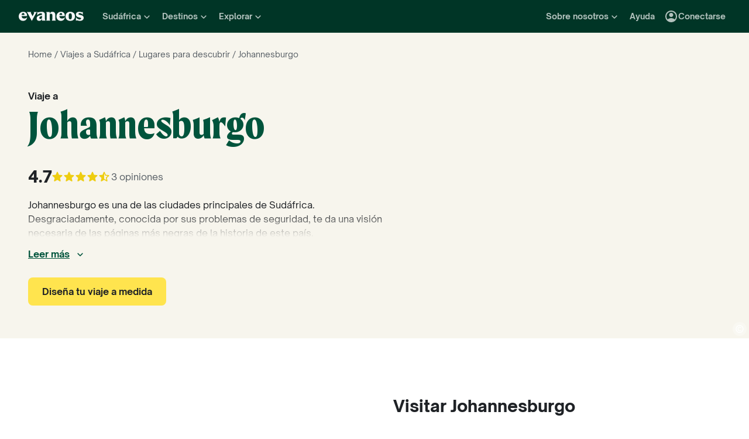

--- FILE ---
content_type: application/javascript
request_url: https://www.evaneos.es/static/_next/static/chunks/webpack-b435119d66809e16.js
body_size: 2369
content:
(()=>{"use strict";var e,t,a,r,c,n,o,f,d,i={},s={};function l(e){var t=s[e];if(void 0!==t)return t.exports;var a=s[e]={exports:{}},r=!0;try{i[e].call(a.exports,a,a.exports,l),r=!1}finally{r&&delete s[e]}return a.exports}l.m=i,l.amdO={},e=[],l.O=(t,a,r,c)=>{if(a){c=c||0;for(var n=e.length;n>0&&e[n-1][2]>c;n--)e[n]=e[n-1];e[n]=[a,r,c];return}for(var o=1/0,n=0;n<e.length;n++){for(var[a,r,c]=e[n],f=!0,d=0;d<a.length;d++)(!1&c||o>=c)&&Object.keys(l.O).every(e=>l.O[e](a[d]))?a.splice(d--,1):(f=!1,c<o&&(o=c));if(f){e.splice(n--,1);var i=r();void 0!==i&&(t=i)}}return t},l.n=e=>{var t=e&&e.__esModule?()=>e.default:()=>e;return l.d(t,{a:t}),t},a=Object.getPrototypeOf?e=>Object.getPrototypeOf(e):e=>e.__proto__,l.t=function(e,r){if(1&r&&(e=this(e)),8&r||"object"==typeof e&&e&&(4&r&&e.__esModule||16&r&&"function"==typeof e.then))return e;var c=Object.create(null);l.r(c);var n={};t=t||[null,a({}),a([]),a(a)];for(var o=2&r&&e;"object"==typeof o&&!~t.indexOf(o);o=a(o))Object.getOwnPropertyNames(o).forEach(t=>n[t]=()=>e[t]);return n.default=()=>e,l.d(c,n),c},l.d=(e,t)=>{for(var a in t)l.o(t,a)&&!l.o(e,a)&&Object.defineProperty(e,a,{enumerable:!0,get:t[a]})},l.f={},l.e=e=>Promise.all(Object.keys(l.f).reduce((t,a)=>(l.f[a](e,t),t),[])),l.u=e=>7934===e?"static/chunks/7934-1bd9d33887af8e50.js":6262===e?"static/chunks/6262-e0fdfa7f9b8488e6.js":7657===e?"static/chunks/7657-1f715585e1e6e93d.js":7600===e?"static/chunks/7600-ace1252807810d4f.js":1069===e?"static/chunks/1069-196590c779564fc4.js":9896===e?"static/chunks/9896-92c7d3ca1d09d6f4.js":5144===e?"static/chunks/5144-a45b5c387479c3f7.js":1454===e?"static/chunks/1454-f2844a4067a35575.js":8892===e?"static/chunks/8892-4bb66c32d5044fe4.js":2770===e?"static/chunks/2770-c9491536b10b3050.js":"static/chunks/"+(({1849:"f21fcd51",2989:"d35a466c",6851:"79ff2c8e",8950:"01db7e4b"})[e]||e)+"."+({85:"215f35926c85dddc",244:"940b431445fc3e65",852:"c5767a9da65d09ef",1137:"0e299185c7a56db3",1788:"13a90d6a66e294d3",1849:"d8b160fee65a9dc1",1854:"4c7ed3df1f4623b3",2362:"b8d135a4df347720",2649:"1ce2f1d14687997c",2854:"9562c8f419115f78",2989:"ba60cf55c303827a",3964:"be8a5cb987da54a8",4121:"e457ecb78f9c5dbc",4222:"a64b05d7306c4b2f",4237:"4f1aacddf18054cf",4546:"dd3eb1c2eaf2970a",4559:"1695e7ad44c69f46",4574:"846abb4ba9ce2222",4896:"c8cbe7a918321110",5876:"ba0b5c338c12887b",6032:"ddcc7de950b32928",6216:"ccd891a92a2186dc",6426:"59756479201abd5e",6851:"ffc3874277f442b5",7862:"a503966dd5bb2605",8329:"45a050c2c094ba8e",8421:"0de58ebc330b94ad",8457:"9ec85d762e7a316d",8950:"3bfb858aecf0e7b9",9139:"232db51dd9a5ddc4",9246:"ef309c814ae66aa9",9516:"11cc6548332e89d9",9874:"9ac61f97ef69ade3"})[e]+".js",l.miniCssF=e=>"static/css/"+({1262:"407247b38ddc1a73",1701:"c744af3e1e8cbbff",4223:"7464671815f1f060",4398:"ff8c1bb4421a824f",5655:"b26e8c36f46503b7"})[e]+".css",l.g=function(){if("object"==typeof globalThis)return globalThis;try{return this||Function("return this")()}catch(e){if("object"==typeof window)return window}}(),l.o=(e,t)=>Object.prototype.hasOwnProperty.call(e,t),r={},l.l=(e,t,a,c)=>{if(r[e])return void r[e].push(t);if(void 0!==a)for(var n,o,f=document.getElementsByTagName("script"),d=0;d<f.length;d++){var i=f[d];if(i.getAttribute("src")==e||i.getAttribute("data-webpack")=="_N_E:"+a){n=i;break}}n||(o=!0,(n=document.createElement("script")).charset="utf-8",n.timeout=120,l.nc&&n.setAttribute("nonce",l.nc),n.setAttribute("data-webpack","_N_E:"+a),n.src=l.tu(e)),r[e]=[t];var s=(t,a)=>{n.onerror=n.onload=null,clearTimeout(u);var c=r[e];if(delete r[e],n.parentNode&&n.parentNode.removeChild(n),c&&c.forEach(e=>e(a)),t)return t(a)},u=setTimeout(s.bind(null,void 0,{type:"timeout",target:n}),12e4);n.onerror=s.bind(null,n.onerror),n.onload=s.bind(null,n.onload),o&&document.head.appendChild(n)},l.r=e=>{"undefined"!=typeof Symbol&&Symbol.toStringTag&&Object.defineProperty(e,Symbol.toStringTag,{value:"Module"}),Object.defineProperty(e,"__esModule",{value:!0})},l.tt=()=>(void 0===c&&(c={createScriptURL:e=>e},"undefined"!=typeof trustedTypes&&trustedTypes.createPolicy&&(c=trustedTypes.createPolicy("nextjs#bundler",c))),c),l.tu=e=>l.tt().createScriptURL(e),l.p="/static/_next/",n={8068:0},l.f.miniCss=(e,t)=>{if(n[e])t.push(n[e]);else 0!==n[e]&&({1262:1,1701:1,4223:1,4398:1,5655:1})[e]&&t.push(n[e]=new Promise((t,a)=>{var r,c=l.miniCssF(e),n=l.p+c;if(((e,t)=>{for(var a=document.getElementsByTagName("link"),r=0;r<a.length;r++){var c=a[r],n=c.getAttribute("data-href")||c.getAttribute("href");if("stylesheet"===c.rel&&(n===e||n===t))return c}for(var o=document.getElementsByTagName("style"),r=0;r<o.length;r++){var c=o[r],n=c.getAttribute("data-href");if(n===e||n===t)return c}})(c,n))return t();(r=document.createElement("link")).rel="stylesheet",r.type="text/css",r.onerror=r.onload=c=>{if(r.onerror=r.onload=null,"load"===c.type)t();else{var o=c&&("load"===c.type?"missing":c.type),f=c&&c.target&&c.target.href||n,d=Error("Loading CSS chunk "+e+" failed.\n("+f+")");d.code="CSS_CHUNK_LOAD_FAILED",d.type=o,d.request=f,r.parentNode.removeChild(r),a(d)}},r.href=n,function(e){if("function"==typeof _N_E_STYLE_LOAD){let{href:t,onload:a,onerror:r}=e;_N_E_STYLE_LOAD(0===t.indexOf(window.location.origin)?new URL(t).pathname:t).then(()=>null==a?void 0:a.call(e,{type:"load"}),()=>null==r?void 0:r.call(e,{}))}else document.head.appendChild(e)}(r)}).then(()=>{n[e]=0},t=>{throw delete n[e],t}))},o={8068:0,5007:0,6986:0,6325:0,4502:0,4733:0,5203:0,2598:0,6754:0,7543:0,6248:0,5095:0,3780:0,5665:0,9971:0,3241:0,1601:0,2176:0,4792:0,3630:0,8734:0,7381:0,1262:0,6421:0,2663:0,6069:0,6765:0,6858:0,4875:0,8903:0,9877:0,9177:0,6530:0,8644:0,5583:0,3804:0,8014:0,268:0},l.f.j=(e,t)=>{var a=l.o(o,e)?o[e]:void 0;if(0!==a)if(a)t.push(a[2]);else if(/^(1([67]01|262)|2(176|598|663|68)|3(241|630|780|804)|4(223|398|502|733|792|875)|5((09|65|66)5|007|203|583)|6(069|248|325|421|530|754|765|858|986)|8((01|64|73)4|068|903)|9([18]77|971)|7381|7543)$/.test(e))o[e]=0;else{var r=new Promise((t,r)=>a=o[e]=[t,r]);t.push(a[2]=r);var c=l.p+l.u(e),n=Error();l.l(c,t=>{if(l.o(o,e)&&(0!==(a=o[e])&&(o[e]=void 0),a)){var r=t&&("load"===t.type?"missing":t.type),c=t&&t.target&&t.target.src;n.message="Loading chunk "+e+" failed.\n("+r+": "+c+")",n.name="ChunkLoadError",n.type=r,n.request=c,a[1](n)}},"chunk-"+e,e)}},l.O.j=e=>0===o[e],f=(e,t)=>{var a,r,[c,n,f]=t,d=0;if(c.some(e=>0!==o[e])){for(a in n)l.o(n,a)&&(l.m[a]=n[a]);if(f)var i=f(l)}for(e&&e(t);d<c.length;d++)r=c[d],l.o(o,r)&&o[r]&&o[r][0](),o[r]=0;return l.O(i)},(d=self.webpackChunk_N_E=self.webpackChunk_N_E||[]).forEach(f.bind(null,0)),d.push=f.bind(null,d.push.bind(d)),l.nc=void 0})();
//# sourceMappingURL=webpack-b435119d66809e16.js.map

--- FILE ---
content_type: application/javascript
request_url: https://www.evaneos.es/static/_next/static/chunks/284-acf209f417f1939b.js
body_size: 7762
content:
(self.webpackChunk_N_E=self.webpackChunk_N_E||[]).push([[284],{4494:e=>{e.exports={content:"Tooltip_content__VIxZU",arrow:"Tooltip_arrow__p48Oc"}},4642:(e,t,i)=>{"use strict";i.d(t,{P:()=>o});var n=i(37876),a=i(37420),r=i.n(a);i(14232);var s=i(99455),l=i.n(s);function o({className:e,htmlContent:t}){return(0,n.jsx)("div",{className:r()(l().content,e),dangerouslySetInnerHTML:{__html:t}})}},6869:e=>{e.exports={tagList:"TagList_tagList__38A0G",tag:"TagList_tag___HgIP",blue:"TagList_blue__74G0g",green:"TagList_green__vlYo2",beige:"TagList_beige__llw2y",community:"TagList_community__pDRQP"}},13454:(e,t,i)=>{"use strict";i.d(t,{G:()=>y});var n=i(37876),a=i(14232),r=i(37420),s=i.n(r);let l=({borderPath:e,innerAreaPath:t,...i})=>(0,n.jsx)("svg",{xmlns:"http://www.w3.org/2000/svg",viewBox:"0 0 24 24",fill:"currentColor","data-testid":"IconHeart",...i,children:(0,n.jsxs)("g",{children:[(0,n.jsx)("path",{d:"M13.3502 21.13C12.5902 21.82 11.4202 21.82 10.6602 21.12L10.5502 21.02C5.30015 16.27 1.87015 13.16 2.00015 9.28004C2.06015 7.58004 2.93015 5.95004 4.34015 4.99004C6.98015 3.19004 10.2402 4.03004 12.0002 6.09004C13.7602 4.03004 17.0202 3.18004 19.6602 4.99004C21.0702 5.95004 21.9402 7.58004 22.0002 9.28004C22.1402 13.16 18.7002 16.27 13.4502 21.04L13.3502 21.13Z",...t}),(0,n.jsx)("path",{d:"M19.6602 4.99004C17.0202 3.19004 13.7602 4.03004 12.0002 6.09004C10.2402 4.03004 6.98021 3.18004 4.34021 4.99004C2.94021 5.95004 2.06021 7.57004 2.00021 9.28004C1.86021 13.16 5.30021 16.27 10.5502 21.04L10.6502 21.13C11.4102 21.82 12.5802 21.82 13.3402 21.12L13.4502 21.02C18.7002 16.26 22.1302 13.15 22.0002 9.27004C21.9402 7.57004 21.0602 5.95004 19.6602 4.99004ZM12.1002 19.55L12.0002 19.65L11.9002 19.55C7.14021 15.24 4.00021 12.39 4.00021 9.50004C4.00021 7.50004 5.50021 6.00004 7.50021 6.00004C9.04021 6.00004 10.5402 6.99004 11.0702 8.36004H12.9402C13.4602 6.99004 14.9602 6.00004 16.5002 6.00004C18.5002 6.00004 20.0002 7.50004 20.0002 9.50004C20.0002 12.39 16.8602 15.24 12.1002 19.55Z",...e})]})});var o=i(81176),c=i(57511),d=i(98268),u=i(15994),g=i.n(u);let m=({className:e})=>(0,n.jsx)(l,{className:s()(g().icon,e),innerAreaPath:{className:g().iconInnerAreaPath},borderPath:{className:g().iconBorderPath}});function _({asNavItem:e,className:t,isWishListed:i,onClick:r,text:l,priority:u="secondary",reversed:_=!1,ariaLabel:p}){let v=(0,a.useCallback)(e=>{r&&r(e)},[r]);return(0,n.jsx)(n.Fragment,{children:e?(0,n.jsx)(o.zn,{className:s()(t,{[g().wishListed]:i}),iconLeading:(0,n.jsx)(m,{}),onClick:v,iconOnly:"mobileOnly",isDesktop:!0,"aria-label":p,children:l}):l?(0,n.jsx)(d.$,{Icon:m,priority:u,className:s()(t,{[g().wishListed]:i}),onClick:v,reversed:_,"aria-label":p,children:l}):(0,n.jsx)(c.K,{Icon:m,className:s()(t,{[g().wishListed]:i}),onClick:v,"aria-label":p})})}var p=i(13486),v=i(22026),h=i(88661),x=i(96565);function y({onToggle:e,onClick:t,...i}){let{user:r}=(0,h.J)(),s=(0,p.h)(),{fetched:l}=(0,x.T)(),[o,c]=(0,a.useState)(!1),d=(0,a.useCallback)(n=>{(t&&t(n),null===r)?s.open():e(!i.isWishListed)},[t,r,e,i.isWishListed,s]),u=(0,a.useCallback)(()=>{c(!0)},[c]);return(0,a.useEffect)(()=>{l&&o&&(e(!0),c(!1))},[l,o,e]),(0,n.jsxs)(n.Fragment,{children:[s.isOpen?(0,n.jsx)(v.LoginModal,{context:"wishlist",onLogin:u,...s}):null,(0,n.jsx)(_,{...i,onClick:d})]})}},15994:e=>{e.exports={wishListed:"WishListButton_wishListed__klMFO",icon:"WishListButton_icon__hxJwU","bounce-heart-wishlist":"WishListButton_bounce-heart-wishlist__zXSpR",iconBorderPath:"WishListButton_iconBorderPath__kevBS",iconInnerAreaPath:"WishListButton_iconInnerAreaPath__tS3fN"}},19535:e=>{e.exports={icon:"Stars_icon__ygtSY",yellow:"Stars_yellow__EdAmL",black:"Stars_black__CuNwb",icons:"Stars_icons__BpVMK",iconXS:"Stars_iconXS__3O_cs",iconSmall:"Stars_iconSmall__jjOW1",iconLarge:"Stars_iconLarge__zfmik"}},30020:(e,t,i)=>{"use strict";function n(e,t,i,n){let a=[];e?.type==="family"&&e.recommendedAge&&a.push(e.recommendedAge),t&&a.push("gir");let r=2-a.length;return a.push(...s(i,n).slice(0,r)),a}function a(e,t,i,n){let a=[];return e?.type==="family"&&(e.recommendedAge&&a.push(e.recommendedAge),e.recommendedPace&&a.push(e.recommendedPace)),t&&a.push("gir"),a.push(...s(i,n)),a}function r(e){let t=new Map;return e.forEach(e=>{n(e.typeOfProfile,e.isGIR,e.tourismTypes,e.atypicalTransports).forEach(e=>{t.set(e,(t.get(e)||0)+1)})}),Array.from(t.entries()).sort((e,t)=>t[1]-e[1]).map(([e,t])=>`${e}:${t}`)}function s(e,t){let i=[];return e.includes("off-season")&&i.push("off-season"),(e.includes("low-carbon")||t.includes("bike-tour")||t.includes("train"))&&i.push("slow-travel"),e.includes("planeterra")&&i.push("planeterra"),i}i.d(t,{F7:()=>n,aL:()=>r,xg:()=>a})},33171:(e,t,i)=>{"use strict";i.d(t,{FN:()=>_,gU:()=>m});var n=i(37876),a=i(37420),r=i.n(a),s=i(14232),l=i(8998),o=i(57511),c=i(75387),d=i(56438),u=i(96688),g=i.n(u);function m(e=0){let[t,i]=(0,s.useState)(e);return{currentIndex:t,setCurrentIndex:i}}function _({children:e,className:t,currentIndex:i,fullHeight:a=!1,navButtonsPosition:u="overlap",previousLabel:m,nextLabel:_,withDots:p=!1,setCurrentIndex:v,slidesSize:h="medium",slidesVisibleRules:x,onPrevClick:y,onNextClick:C}){let{currentBreakpoint:f}=(0,l.z)(),w=(0,s.useRef)(null),b=s.Children.count(e),j="xs"===f?1:x[f],L=b<j?0:b%j/j,R=b<j?0:Math.floor(b/j)-1+L,N=Math.ceil(R)+1,I=0===i,k=Math.abs(i)===R,T=Object.entries(x).map(([e,t])=>`col-${e}-${12/t}`).join(" ");return(0,s.useEffect)(()=>{let e=w.current;if(null===e)return;let t=()=>{let{clientWidth:t,scrollLeft:n,scrollWidth:a}=e,r=Math.round((n+t)/a/(1/b))-1;r!==i&&v(r)};return e.addEventListener("scroll",t),()=>{e.removeEventListener("scroll",t)}},[b,i,v]),(0,s.useEffect)(()=>{i>R&&v(R)},[f,i,R,v]),(0,n.jsxs)("div",{className:r()(t,g().carousel,{[g().carouselFullHeight]:a}),"data-current":i,"data-testid":"Carousel",children:[(0,n.jsx)(o.K,{className:r()("hidden-xs",g().navButton,{hidden:I,[g().navLeftButtonOverlap]:"overlap"===u,[g().navLeftButtonInside]:"inside"===u}),Icon:c.G,onClick:()=>{v(e=>e===R&&L>0?Math.floor(e):e-1),"function"==typeof y&&y()},"data-testid":"CarouselPreviousButton","aria-hidden":k,"aria-label":m,type:"button"}),(0,n.jsx)("div",{className:g().overflowContainer,children:(0,n.jsx)("div",{ref:w,className:r()("row",g().translateContainer),"data-testid":"CarouselTranslateContainer",style:{transform:`translateX(-${100*i}%)`},children:s.Children.map(e,(e,t)=>s.isValidElement(e)?(0,n.jsx)("div",{className:r()(T,g().slide,{[g().slideMedium]:"medium"===h,[g().slideLarge]:"large"===h,[g().slideFull]:"full"===h}),children:e},t):null)})}),(0,n.jsx)(o.K,{className:r()("hidden-xs",g().navButton,{hidden:k,[g().navRightButtonOverlap]:"overlap"===u,[g().navRightButtonInside]:"inside"===u}),Icon:d.h,onClick:()=>{v(e=>e===R-L?R:e+1),"function"==typeof C&&C()},"data-testid":"CarouselNextButton","aria-hidden":k,"aria-label":_,type:"button"}),p&&N>1?(0,n.jsx)("div",{className:g().dots,children:Array.from(Array(N)).map((e,t)=>(0,n.jsx)("div",{className:r()(g().dot,{[g().selectedDot]:t===Math.ceil(i)})},`dots ${t}`))}):null]})}},33885:(e,t,i)=>{"use strict";i.d(t,{H:()=>a});var n=i(14232);function a(e,t,i){return{toggleWishList:(0,n.useCallback)(n=>{n?t(e):i(e)},[e,t,i])}}},52298:e=>{e.exports={ratingNumber:"RatingNumber_ratingNumber__hnVEP",inverse:"RatingNumber_inverse__eWsJI"}},57143:(e,t,i)=>{"use strict";i.d(t,{Un:()=>j,ES:()=>b,QB:()=>L});var n=i(37876),a=i(37420),r=i.n(a),s=i(60229),l=i(2401);function o(e){return(0,n.jsx)("svg",{xmlns:"http://www.w3.org/2000/svg",enableBackground:"new 0 0 24 24",height:"24px",viewBox:"0 0 24 24",width:"24px",fill:"currentColor","data-testid":"IconStar",...e,children:(0,n.jsx)("path",{d:"m12 17.27 4.15 2.51c.76.46 1.69-.22 1.49-1.08l-1.1-4.72 3.67-3.18c.67-.58.31-1.68-.57-1.75l-4.83-.41-1.89-4.46c-.34-.81-1.5-.81-1.84 0L9.19 8.63l-4.83.41c-.88.07-1.24 1.17-.57 1.75l3.67 3.18-1.1 4.72c-.2.86.73 1.54 1.49 1.08l4.15-2.5z"})})}function c(e){return(0,n.jsx)("svg",{xmlns:"http://www.w3.org/2000/svg",height:"24px",viewBox:"0 0 24 24",width:"24px",fill:"currentColor","data-testid":"IconStarEmpty",...e,children:(0,n.jsx)("path",{d:"M19.65 9.04l-4.84-.42-1.89-4.45c-.34-.81-1.5-.81-1.84 0L9.19 8.63l-4.83.41c-.88.07-1.24 1.17-.57 1.75l3.67 3.18-1.1 4.72c-.2.86.73 1.54 1.49 1.08l4.15-2.5 4.15 2.51c.76.46 1.69-.22 1.49-1.08l-1.1-4.73 3.67-3.18c.67-.58.32-1.68-.56-1.75zM12 15.4l-3.76 2.27 1-4.28-3.32-2.88 4.38-.38L12 6.1l1.71 4.04 4.38.38-3.32 2.88 1 4.28L12 15.4z"})})}function d(e){return(0,n.jsx)("svg",{xmlns:"http://www.w3.org/2000/svg",height:"24px",viewBox:"0 0 24 24",width:"24px","data-testid":"IconStarHalf",fill:"currentColor",...e,children:(0,n.jsx)("path",{d:"M19.65 9.04l-4.84-.42-1.89-4.45c-.34-.81-1.5-.81-1.84 0L9.19 8.63l-4.83.41c-.88.07-1.24 1.17-.57 1.75l3.67 3.18-1.1 4.72c-.2.86.73 1.54 1.49 1.08l4.15-2.5 4.15 2.51c.76.46 1.69-.22 1.49-1.08l-1.1-4.73 3.67-3.18c.67-.58.32-1.68-.56-1.75zM12 15.4V6.1l1.71 4.04 4.38.38-3.32 2.88 1 4.28L12 15.4z"})})}var u=i(70525),g=i(52298),m=i.n(g);function _({showRatingNumber:e,ratingValue:t,size:i,inverse:a=!1}){return e?(0,n.jsx)("div",{className:r()({[m().inverse]:a}),children:(0,n.jsx)(u.o,{className:m().ratingNumber,scale:"large"===i?"primary-xl-extra-bold":"medium"===i?"primary-l-extra-bold":"small"===i?"primary-body-bold":"primary-xxs-bold",children:t})}):null}var p=i(85047),v=i.n(p),h=i(72234),x=i.n(h);function y({reviewsCount:e,size:t,inverse:i=!1}){return e?(0,n.jsx)("div",{className:r()({[x().inverse]:i}),children:(0,n.jsx)(u.o,{scale:"xs"===t?"primary-xxs-regular":"primary-body-regular","data-testid":"ReviewRatingReviewsCount",className:x().reviewsCount,children:e})}):null}var C=i(19535),f=i.n(C);function w({variant:e,icons:t,ariaLabel:i,size:a,starColor:s="yellow"}){return(0,n.jsx)("div",{role:"img","aria-label":i,className:r()(f().icons,{[f().yellow]:"yellow"===s,[f().black]:"black"===s}),children:"single-star"===e?(0,n.jsx)(o,{className:r()(f().icon,{[f().iconXS]:"xs"===a,[f().iconSmall]:"small"===a,[f().iconLarge]:"large"===a})}):t.map((e,t)=>(0,n.jsx)(e,{className:r()(f().icon,{[f().iconXS]:"xs"===a,[f().iconSmall]:"small"===a,[f().iconLarge]:"large"===a})},t))})}function b(e){return Math.round(10*e)/10}function j(e){let t,{align:i="left",ariaLabel:a,className:s,obfuscate:u,reviewsCount:g,title:m,url:p,minRating:h,maxRating:x,ratingValue:C,size:f="medium",showRatingNumber:j=!1,variant:I="default",inverse:k=!1,starColor:T="yellow",fallback:A,onClick:S,...O}=e;if(C>x&&(t=new R("Rating value is greater than max rating",{max:x,value:C})),C<h&&(t=new N("Rating value is lower than min rating",{min:h,value:C})),t)return A(t,e);let B=L({min:h,max:x,value:C},0,5),P=Math.round(2*B.value)/2,M=b(B.value),E=function(e,t){let i=Math.floor(e),n=Array(t).fill(c);for(let e=0;e<i;e++)n[e]=o;return e%1!=0&&(n[i]=d),n}(P,B.max),W="single-star"===I?(0,n.jsxs)(n.Fragment,{children:[(0,n.jsxs)("div",{className:v().singleStarIconAndRating,children:[(0,n.jsx)(w,{variant:I,icons:E,ariaLabel:a({max:B.max,min:B.min,value:M}),size:f,inverse:k,starColor:T}),(0,n.jsx)(_,{showRatingNumber:!0,ratingValue:M,size:f,inverse:k})]}),(0,n.jsx)(y,{reviewsCount:g,size:f,inverse:k})]}):(0,n.jsxs)(n.Fragment,{children:[(0,n.jsx)(_,{showRatingNumber:j,ratingValue:M,size:f,inverse:k}),(0,n.jsx)(w,{variant:I,icons:E,ariaLabel:a({max:B.max,min:B.min,value:M}),size:f,inverse:k,starColor:T}),(0,n.jsx)(y,{reviewsCount:g,size:f,inverse:k})]});return(0,n.jsx)("div",{"data-testid":"ReviewRating",...O,className:r()(v().reviewRating,s,{[v().large]:"large"===f,[v().inverse]:k,[v().alignCenter]:"center"===i,[v().alignLeft]:"left"===i,[v().alignRight]:"right"===i}),children:p?(0,n.jsx)(l.M,{className:r()(v().iconsAndCount,{[v().iconsAndCountSingleStar]:"single-star"===I,[v().iconsAndCountXS]:"xs"===f}),href:p,title:m,obfuscate:u,onClick:S,children:W}):(0,n.jsx)("div",{className:r()(v().iconsAndCount,{[v().iconsAndCountSingleStar]:"single-star"===I,[v().iconsAndCountXS]:"xs"===f}),onClick:S,children:W})})}function L(e,t,i){return e.max===i&&e.min===t||e.max<e.min?e:{max:i,min:t,value:(e.value-e.min)/(e.max-e.min)*(i-t)+t}}class R extends s.u{constructor(e,t){super(e,t),this.name="ReviewRatingValueGreaterThanMaxError",Object.setPrototypeOf(this,R.prototype)}}class N extends s.u{constructor(e,t){super(e,t),this.name="ReviewRatingValueLowerThanMinError",Object.setPrototypeOf(this,N.prototype)}}},61608:e=>{e.exports={list:"ActivityTypesList_list__dJk5n",item:"ActivityTypesList_item__ujjd_"}},61727:e=>{e.exports={card:"ItineraryCard_card__yIpG3",coverWrapper:"ItineraryCard_coverWrapper__5ffoj",coverImage:"ItineraryCard_coverImage__muBuj",destinationName:"ItineraryCard_destinationName__Ry0n1",body:"ItineraryCard_body__yghRq",bodyChild:"ItineraryCard_bodyChild__p4nry",wishButtonContainer:"ItineraryCard_wishButtonContainer__tQOLR",title:"ItineraryCard_title__9ZNKE",titleLink:"ItineraryCard_titleLink__vSyCd",detailsContainer:"ItineraryCard_detailsContainer__S9qow",pointsOfInterestWrapper:"ItineraryCard_pointsOfInterestWrapper__6xciD",pointsOfInterest:"ItineraryCard_pointsOfInterest__wX1w1",activityTypesWrapper:"ItineraryCard_activityTypesWrapper__P2k9q",activityTypes:"ItineraryCard_activityTypes__q1fpj",agency:"ItineraryCard_agency__xuKgJ",agencyPictureWrapper:"ItineraryCard_agencyPictureWrapper__IU6Ll",tagList:"ItineraryCard_tagList__QHJ2F",tagTooltip:"ItineraryCard_tagTooltip__jVUDf"}},64435:e=>{e.exports={list:"PointsOfInterestList_list__wNE_P",item:"PointsOfInterestList_item___JWtn"}},65573:(e,t,i)=>{"use strict";i.d(t,{B:()=>c,m:()=>d});var n=i(37876),a=i(38454),r=i(37420),s=i.n(r);i(14232);var l=i(4494),o=i.n(l);let c=a.Kq,d=({align:e="center",children:t,className:i,content:r,defaultOpen:l,delayDuration:c=0,disableHoverableContent:d,onOpenChange:u,open:g,side:m="top",..._})=>(0,n.jsxs)(a.bL,{defaultOpen:l,delayDuration:c,disableHoverableContent:d,onOpenChange:u,open:g,children:[(0,n.jsx)(a.l9,{asChild:!0,children:t}),(0,n.jsxs)(a.UC,{align:e,className:s()(o().content,i),side:m,..._,sideOffset:4,children:[r,(0,n.jsx)(a.i3,{asChild:!0,className:o().arrow,width:12,height:6,children:(0,n.jsx)("svg",{viewBox:"0 0 12 6",xmlns:"http://www.w3.org/2000/svg",children:(0,n.jsx)("path",{d:"M0 0L4.01673 5.03838C4.81742 6.04273 6.34375 6.04273 7.14444 5.03839L11.1612 0H0Z"})})})]})]})},72234:e=>{e.exports={reviewsCount:"ReviewsCount_reviewsCount__JI4nm",inverse:"ReviewsCount_inverse__u9cZZ"}},72732:(e,t,i)=>{"use strict";i.d(t,{a:()=>B});var n=i(37876),a=i(37420),r=i.n(a),s=i(54587),l=i.n(s),o=i(14232),c=i(77742),d=i(91),u=i(50614),g=i(30020),m=i(98072),_=i(13454),p=i(38996),v=i(29416),h=i(86909),x=i(33885),y=i(96565),C=i(86378),f=i(61608),w=i.n(f);function b({lineClamp:e=0,list:t,...i}){let a={...i.style,"--line-clamp":e};return(0,n.jsx)("ul",{"data-testid":"ActivityTypesList",...i,className:r()("font-xxs-regular",w().list,i.className),style:a,children:t.map((e,t)=>(0,n.jsx)("li",{className:w().item,children:e.name},t))})}var j=i(99666),L=i(64435),R=i.n(L);function N({lineClamp:e=0,list:t,...i}){let a={...i.style,"--line-clamp":e};return(0,n.jsx)("ul",{"data-testid":"PointsOfInterestList",...i,className:r()("font-xxs-regular",R().list,i.className),style:a,children:t.map((e,t)=>(0,n.jsx)("li",{className:R().item,children:e.name},t))})}var I=i(84991),k=i(84798),T=i(65573),A=i(70525),S=i(61727),O=i.n(S);function B({name:e,image:t,itinerary:i,onClick:a,onWishListAdd:s,onWishListRemove:l,target:o,className:u,titleElement:m="span",hideAgency:_=!1,showDestinationName:p=!1,showPOI:x=!0,showActivityTypes:y=!1,...C}){let{currentCurrency:f}=(0,h.H)(),{generatePath:w}=(0,v.y)(),{trackEvent:j}=(0,d.GV)(),L=function(e){let{formatMessage:t}=(0,c.A)();if(!e)return[];let i=[];return"family"===e.type&&e.recommendedAge&&i.push({text:t({id:`global.tag.recommendedAge.${e.recommendedAge}`}),variant:"blue"}),i}(i.typeOfProfile),R=function(e,t){let{formatMessage:i}=(0,c.A)(),n=t.includes("bike-tour")||t.includes("train"),a=[];return e.includes("off-season")&&a.push({text:i({id:"global.tag.offSeason"}),variant:"green",tooltip:i({id:"global.tooltip.offSeason"}),tooltipClassName:O().tagTooltip}),(e.includes("low-carbon")||n)&&a.push({text:i({id:"global.tag.slowTravel"}),variant:"green",tooltip:i({id:"global.tooltip.slowTravel"}),tooltipClassName:O().tagTooltip}),e.includes("planeterra")&&a.push({text:i({id:"global.tag.planeterra"}),variant:"green",tooltip:i({id:"global.tooltip.planeterra"}),tooltipClassName:O().tagTooltip}),a}(i?.tourismTypes??[],i?.atypicalTransports??[]),I=function(e,t,i){let{formatMessage:n}=(0,c.A)(),a=[];e.length>0&&a.push(e[0]),t&&a.push({text:n({id:"global.tag.group"}),variant:"default",tooltipClassName:O().tagTooltip,tooltip:n({id:"global.component.itineraryCard.GIR"})});let r=2-a.length;return a.push(...i.slice(0,r)),a}(L,i.isGIR,R),S=(i.pointsOfInterest??[]).map(({name:e})=>({name:e}));return(0,n.jsxs)("div",{className:r()(O().card,u),children:[(0,n.jsx)(B.Cover,{itinerary:i,image:t,onWishListAdd:s,onWishListRemove:l,trackingInformation:C.trackingInformation}),(0,n.jsxs)("div",{className:O().body,children:[(0,n.jsxs)("div",{className:O().bodyChild,children:[(0,n.jsxs)("a",{className:O().titleLink,onClick:function(){"function"==typeof a&&a();let e={itinerary_id:i.id,itinerary_slug:i.slug,destination_id:i.destination.id,destination_slug:i.destination.slug};"wishlist"===C.type?j((t,i)=>t.wishlistItineraryClicked({...i,...e,...C.trackingInformation.click})):j((t,n)=>{var a,r;return t.itineraryClicked({...n,...e,agency_id:i.agency.id,agency_slug:i.agency.slug,agency_better_trip_index:i.agency.betterTripIndex,duration:i.duration.toString(),price:(a=i.startingPrice,r=f,`${a[r]}${r}`),tags:(0,g.F7)(i.typeOfProfile,i.isGIR,i.tourismTypes??[],i.atypicalTransports??[]),...C.trackingInformation.click})})},href:w("itinerary",{destinationSlug:i.destination.slug,itineraryId:i.id,itinerarySlug:i.slug}),target:o,children:[p&&i.destination.name?(0,n.jsx)(A.o,{scale:"secondary-s-bold","data-testid":"ItineraryCardDestinationName",className:O().destinationName,children:i.destination.name}):null,(0,n.jsx)(A.o,{className:O().title,as:m,scale:"primary-body-bold",children:i.title})]}),(0,n.jsx)(B.Details,{itinerary:i}),I.length>0?(0,n.jsx)("div",{className:O().tagList,children:(0,n.jsx)(T.B,{children:(0,n.jsx)(k.L,{size:"small",tags:I})})}):null]}),x&&S.length>0?(0,n.jsx)("div",{className:r()(O().bodyChild,O().pointsOfInterestWrapper),children:(0,n.jsx)(N,{className:O().pointsOfInterest,lineClamp:2,list:S})}):null,y&&i.activityTypes&&i.activityTypes.length>0?(0,n.jsx)("div",{className:r()(O().bodyChild,O().activityTypesWrapper),children:(0,n.jsx)(b,{className:O().activityTypes,lineClamp:2,list:i.activityTypes.map(e=>({name:e}))})}):null,!1===_?(0,n.jsx)(B.Agency,{itinerary:i,name:e}):null]})]})}B.Cover=function({itinerary:e,image:t,onWishListAdd:i,onWishListRemove:a,trackingInformation:s}){let{trackEvent:g}=(0,d.GV)(),{wishList:m,addItinerary:p,removeItinerary:v}=(0,y.T)(),{formatMessage:h}=(0,c.A)(),{slug:C}=e,{toggleWishList:f}=(0,x.H)(e.id,(0,o.useCallback)(e=>{p(e),"function"==typeof i&&i(e),g((t,i)=>{t.itineraryWishlistAdded({...i,itinerary_id:e,itinerary_slug:C,...s.wishListAdded})})},[C,p,i,g,s.wishListAdded]),(0,o.useCallback)(e=>{v(e),"function"==typeof a&&a(e)},[v,a]));return(0,n.jsxs)(I.w,{ratio:B.PICTURE_RATIO,className:O().coverWrapper,children:[(0,n.jsx)(l(),{...t,fill:!0,alt:e.title,className:r()(t.className,O().coverImage),src:e.picture.id.toString(),loader:(0,u.OT)(e.picture,{aspectRatio:B.PICTURE_RATIO})}),(0,n.jsx)("div",{className:O().wishButtonContainer,children:(0,n.jsx)(_.G,{onToggle:f,isWishListed:m.itineraries.includes(e.id),ariaLabel:h({id:`global.global.component.itineraryCard.wishListButton.${m.itineraries.includes(e.id)?"remove":"add"}.ariaLabel`},{itineraryTitle:e.title})})})]})},B.Details=function({itinerary:e}){let{formatMessage:t}=(0,c.A)(),{locale:i}=(0,p.Y)(),{currentCurrency:a}=(0,h.H)();return(0,n.jsx)("div",{className:O().detailsContainer,children:(0,n.jsx)(A.o,{scale:"primary-xs-regular","data-testid":"ItineraryCardDetail",dangerouslySetInnerHTML:{__html:t({id:"global.component.itineraryCard.durationWithPrice"},{duration:e.duration,price:`<strong>${(0,C.QR)({currency:a,locale:i,price:e.startingPrice})}</strong>`})}})})},B.Agency=function({itinerary:e,name:t}){let{formatMessage:i}=(0,c.A)(),a=t||i({id:"global.component.itineraryCard.agency.label"},{agencyName:e.agency.name,agencyNameTranslationRule:e.agency.nameTranslationRule});return(0,n.jsxs)("div",{className:r()("font-xs-bold",O().agency,O().bodyChild),"data-testid":"ItineraryCardAgency",children:[(0,n.jsx)("div",{className:O().agencyPictureWrapper,children:(0,n.jsx)(j.Y,{image:{alt:e.agency.name,fill:!0,loader:(0,u.PT)({aspectRatio:B.AGENCY_PICTURE_RATIO}),loading:"lazy",src:e.agency.picture.id.toString(),sizes:"64px"},isLocalHero:e.agency.isLocalHero})}),(0,n.jsxs)("div",{children:[(0,n.jsx)("div",{children:a}),e.agency.tripReviewsAverageRating?(0,n.jsx)(m.U,{size:"xs",showRatingNumber:!0,starColor:"black",variant:"single-star",rating:e.agency.tripReviewsAverageRating.rating,reviewsCount:e.agency.tripReviewsAverageRating.count}):null]})]})},B.PICTURE_RATIO=I.i["5/4"],B.AGENCY_PICTURE_RATIO=j.Y.PICTURE_RATIO},73068:(e,t,i)=>{"use strict";i.d(t,{FN:()=>c,gU:()=>o});var n=i(37876),a=i(14232),r=i(77742),s=i(91),l=i(33171);let o=l.gU;function c({trackingInformation:e,...t}){let{formatMessage:i}=(0,r.A)(),{trackEvent:o}=(0,s.GV)(),c=(0,a.useCallback)(()=>{e?.navClick&&o((t,i)=>{t.carouselClicked({...i,...e.navClick,direction:"previous"})})},[o,e?.navClick]),d=(0,a.useCallback)(()=>{e?.navClick&&o((t,i)=>{t.carouselClicked({...i,...e.navClick,direction:"next"})})},[o,e?.navClick]);return(0,n.jsx)(l.FN,{...t,nextLabel:i({id:"global.component.carousel.nav.next"}),previousLabel:i({id:"global.component.carousel.nav.previous"}),onPrevClick:c,onNextClick:d})}},84798:(e,t,i)=>{"use strict";i.d(t,{L:()=>d});var n=i(37876),a=i(37420),r=i.n(a),s=i(65573),l=i(70525),o=i(6869),c=i.n(o);function d({tags:e,size:t="large"}){return(0,n.jsx)("div",{className:c().tagList,children:e.map(e=>{let i=(0,n.jsx)(l.o,{scale:"small"===t?"primary-xxs-bold":"primary-xs-bold",className:r()(c().tag,{[c().blue]:"blue"===e.variant,[c().green]:"green"===e.variant,[c().beige]:"beige"===e.variant,[c().community]:"community"===e.variant}),children:e.text},e.text);return e.tooltip?(0,n.jsx)(s.m,{content:e.tooltip,side:"bottom",className:e.tooltipClassName,children:i},e.text):i})})}},85047:e=>{e.exports={reviewRating:"ReviewRating_reviewRating__5zwXx",inverse:"ReviewRating_inverse__i9Oej",iconsAndCount:"ReviewRating_iconsAndCount__gmx_V",iconsAndCountXS:"ReviewRating_iconsAndCountXS__mtkyV",iconsAndCountSingleStar:"ReviewRating_iconsAndCountSingleStar__M5wrw",singleStarIconAndRating:"ReviewRating_singleStarIconAndRating__6a7rI",alignLeft:"ReviewRating_alignLeft__fjnth",alignCenter:"ReviewRating_alignCenter__BB6p2",alignRight:"ReviewRating_alignRight__LSKj0",large:"ReviewRating_large__OjkbJ"}},86378:(e,t,i)=>{"use strict";function n({locale:e,amount:t,...i}){let{currency:n}=i;return new Intl.NumberFormat(e,{currency:n,maximumFractionDigits:0,minimumFractionDigits:0,style:"currency"}).format(t)}function a({currency:e,locale:t,price:i}){return n({amount:i[e],currency:e,locale:t})}function r({locale:e,currency:t}){return new Intl.NumberFormat(e,{style:"currency",currency:t}).formatToParts(1).find(e=>"currency"===e.type)?.value}i.d(t,{Dd:()=>n,QR:()=>a,Qn:()=>r})},93311:(e,t,i)=>{"use strict";i.d(t,{w:()=>l});var n=i(37876),a=i(14232),r=i(4683);function s({children:e,...t}){let i=(0,a.useRef)(t);return(0,a.useEffect)(()=>{r.v.error(`${i.current.componentName} ErrorFallback`,i.current.data,i.current.error)},[]),e}function l({error:e}){return(0,n.jsx)(s,{componentName:"ReviewRating",error:e,data:e.data})}},96565:(e,t,i)=>{"use strict";i.d(t,{T:()=>r});var n=i(14232),a=i(7160);function r(){return(0,n.useContext)(a.L)}},96688:e=>{e.exports={carousel:"Carousel_carousel__K4IVk",overflowContainer:"Carousel_overflowContainer__ABhwU",translateContainer:"Carousel_translateContainer__NyJTO",slide:"Carousel_slide__sswri",carouselFullHeight:"Carousel_carouselFullHeight__lPrcH",navButton:"Carousel_navButton__blm4M",navLeftButtonInside:"Carousel_navLeftButtonInside__fbWT6",navRightButtonInside:"Carousel_navRightButtonInside__rLS7k",navLeftButtonOverlap:"Carousel_navLeftButtonOverlap__CPzXl",navRightButtonOverlap:"Carousel_navRightButtonOverlap__HEEs0",dots:"Carousel_dots__odgLi",dot:"Carousel_dot__umfH9",selectedDot:"Carousel_selectedDot__XeRDX",slideLarge:"Carousel_slideLarge__OK6PK",slideMedium:"Carousel_slideMedium__yNF3r",slideFull:"Carousel_slideFull__CGuqv"}},98072:(e,t,i)=>{"use strict";i.d(t,{U:()=>c});var n=i(37876),a=i(14232),r=i(77742),s=i(91),l=i(57143),o=i(93311);function c({rating:e,reviewsCount:t,onClick:i,trackingInformation:c,...d}){let{trackEvent:u}=(0,s.GV)(),{formatMessage:g}=(0,r.A)(),m=(0,a.useCallback)(()=>{"function"==typeof i&&i(),c&&u((e,t)=>e.testimonialClicked({...t,...c}))},[i,u,c]);return(0,n.jsx)(l.Un,{...d,ratingValue:e.value,minRating:e.min,maxRating:e.max,onClick:m,reviewsCount:"number"==typeof t?g({id:"global.component.reviewRating.reviewsCount"},{reviewsCount:t}):void 0,ariaLabel:({value:e,max:t})=>g({id:"global.component.reviewRating.iconsDescription"},{rating:e,maxRating:t}),fallback:e=>(0,n.jsx)(o.w,{error:e})})}},99455:e=>{e.exports={content:"HtmlContent_content__RY5p6"}}}]);
//# sourceMappingURL=284-acf209f417f1939b.js.map